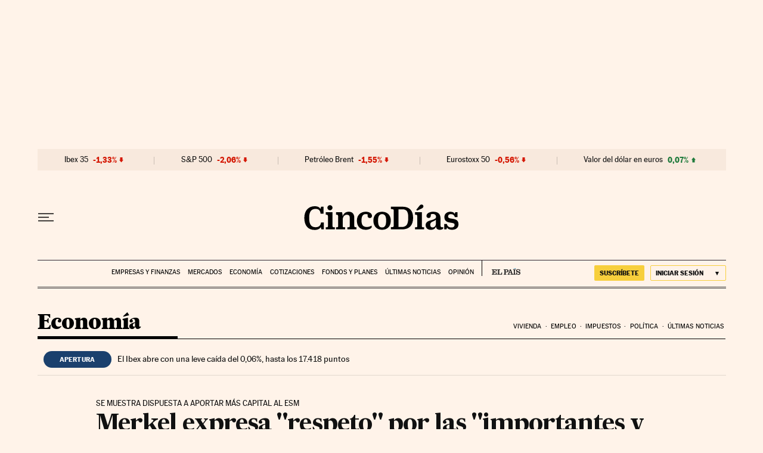

--- FILE ---
content_type: application/javascript; charset=utf-8
request_url: https://fundingchoicesmessages.google.com/f/AGSKWxWG8ae6IMaevp8zbincnGdFv9Pi1cpoYnLIFdyINkfZZtDZ-o0NqGVOH9h_pCNd4rWQquuKgyjiyQ3zmqr4Rmw1ctsU2l1rMoJ_zAuYBQlbRmuYFUrSXQsc03-HQBggBLN0yU8fniV-9SzwLZp8CsWGWK3obju6D9XeatQyUmT8PydCNkZxEP7Jtb61/_/bannerad6./yieldads./td-ads-/popunderWeb-.adserver01.
body_size: -1293
content:
window['1b8d7192-5d92-47b8-be4d-afd805c050b6'] = true;